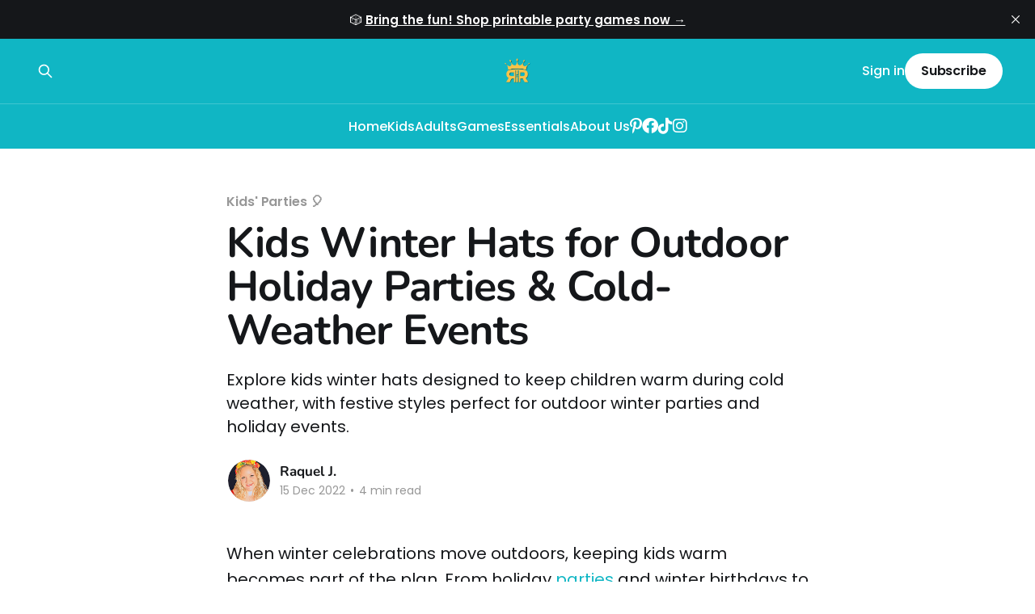

--- FILE ---
content_type: text/html; charset=utf-8
request_url: https://www.raquelsreviews.com/kids-winter-hats/
body_size: 9259
content:
<!DOCTYPE html>
<html lang="en">
<head>

    <title>The Best Kids Winter Hats to Keep Your Child Warm and Cozy</title>
    <meta charset="utf-8" />
    <meta http-equiv="X-UA-Compatible" content="IE=edge" />
    <meta name="HandheldFriendly" content="True" />
    <meta name="viewport" content="width=device-width, initial-scale=1.0" />
    
    <link rel="preload" as="style" href="https://www.raquelsreviews.com/assets/built/screen.css?v=a96a03de02" />
    <link rel="preload" as="script" href="https://www.raquelsreviews.com/assets/built/casper.js?v=a96a03de02" />

    <link rel="stylesheet" type="text/css" href="https://www.raquelsreviews.com/assets/built/screen.css?v=a96a03de02" />

    <meta name="description" content="Whether you&#x27;re looking for a warm hat to keep your child&#x27;s head and ears warm during the cold winter months, or you&#x27;re in search of a fun and festive hat to brighten up their wardrobe, we&#x27;ve got you covered.">
    <link rel="icon" href="https://www.raquelsreviews.com/content/images/size/w256h256/2022/12/raquels-reviews-logo.png" type="image/png">
    <link rel="canonical" href="https://www.raquelsreviews.com/kids-winter-hats/">
    <meta name="referrer" content="no-referrer-when-downgrade">
    
    <meta property="og:site_name" content="Raquels Reviews">
    <meta property="og:type" content="article">
    <meta property="og:title" content="The Best Kids Winter Hats to Keep Your Child Warm and Cozy">
    <meta property="og:description" content="Explore kids winter hats designed to keep children warm during cold weather, with festive styles perfect for outdoor winter parties and holiday events.">
    <meta property="og:url" content="https://www.raquelsreviews.com/kids-winter-hats/">
    <meta property="og:image" content="https://www.raquelsreviews.com/content/images/size/w1200/2022/12/kids-winter-hats.png">
    <meta property="article:published_time" content="2022-12-15T11:18:09.000Z">
    <meta property="article:modified_time" content="2025-12-13T20:09:51.000Z">
    <meta property="article:tag" content="Kids&amp;#x27; Parties 🎈">
    
    <meta property="article:publisher" content="https://www.facebook.com/raquelsreviews/">
    <meta name="twitter:card" content="summary_large_image">
    <meta name="twitter:title" content="The Best Kids Winter Hats to Keep Your Child Warm and Cozy">
    <meta name="twitter:description" content="Explore kids winter hats designed to keep children warm during cold weather, with festive styles perfect for outdoor winter parties and holiday events.">
    <meta name="twitter:url" content="https://www.raquelsreviews.com/kids-winter-hats/">
    <meta name="twitter:image" content="https://www.raquelsreviews.com/content/images/size/w1200/2022/12/kids-winter-hats.png">
    <meta name="twitter:label1" content="Written by">
    <meta name="twitter:data1" content="Raquel J.">
    <meta name="twitter:label2" content="Filed under">
    <meta name="twitter:data2" content="Kids&#x27; Parties 🎈">
    <meta property="og:image:width" content="1200">
    <meta property="og:image:height" content="660">
    
    <script type="application/ld+json">
{
    "@context": "https://schema.org",
    "@type": "Article",
    "publisher": {
        "@type": "Organization",
        "name": "Raquels Reviews",
        "url": "https://www.raquelsreviews.com/",
        "logo": {
            "@type": "ImageObject",
            "url": "https://www.raquelsreviews.com/content/images/2025/02/rr-watermark-1.png",
            "width": 60,
            "height": 60
        }
    },
    "author": {
        "@type": "Person",
        "name": "Raquel J.",
        "image": {
            "@type": "ImageObject",
            "url": "https://www.raquelsreviews.com/content/images/2022/12/21.png",
            "width": 1000,
            "height": 1000
        },
        "url": "https://www.raquelsreviews.com/author/raquel/",
        "sameAs": []
    },
    "headline": "The Best Kids Winter Hats to Keep Your Child Warm and Cozy",
    "url": "https://www.raquelsreviews.com/kids-winter-hats/",
    "datePublished": "2022-12-15T11:18:09.000Z",
    "dateModified": "2025-12-13T20:09:51.000Z",
    "image": {
        "@type": "ImageObject",
        "url": "https://www.raquelsreviews.com/content/images/size/w1200/2022/12/kids-winter-hats.png",
        "width": 1200,
        "height": 660
    },
    "keywords": "Kids' Parties 🎈",
    "description": "Explore kids winter hats designed to keep children warm during cold weather, with festive styles perfect for outdoor winter parties and holiday events.",
    "mainEntityOfPage": "https://www.raquelsreviews.com/kids-winter-hats/"
}
    </script>

    <meta name="generator" content="Ghost 6.12">
    <link rel="alternate" type="application/rss+xml" title="Raquels Reviews" href="https://www.raquelsreviews.com/rss/">
    <script defer src="https://cdn.jsdelivr.net/ghost/portal@~2.56/umd/portal.min.js" data-i18n="true" data-ghost="https://www.raquelsreviews.com/" data-key="1546c4b0ddfa345665fadda43f" data-api="https://raquels-reviews.ghost.io/ghost/api/content/" data-locale="en" crossorigin="anonymous"></script><style id="gh-members-styles">.gh-post-upgrade-cta-content,
.gh-post-upgrade-cta {
    display: flex;
    flex-direction: column;
    align-items: center;
    font-family: -apple-system, BlinkMacSystemFont, 'Segoe UI', Roboto, Oxygen, Ubuntu, Cantarell, 'Open Sans', 'Helvetica Neue', sans-serif;
    text-align: center;
    width: 100%;
    color: #ffffff;
    font-size: 16px;
}

.gh-post-upgrade-cta-content {
    border-radius: 8px;
    padding: 40px 4vw;
}

.gh-post-upgrade-cta h2 {
    color: #ffffff;
    font-size: 28px;
    letter-spacing: -0.2px;
    margin: 0;
    padding: 0;
}

.gh-post-upgrade-cta p {
    margin: 20px 0 0;
    padding: 0;
}

.gh-post-upgrade-cta small {
    font-size: 16px;
    letter-spacing: -0.2px;
}

.gh-post-upgrade-cta a {
    color: #ffffff;
    cursor: pointer;
    font-weight: 500;
    box-shadow: none;
    text-decoration: underline;
}

.gh-post-upgrade-cta a:hover {
    color: #ffffff;
    opacity: 0.8;
    box-shadow: none;
    text-decoration: underline;
}

.gh-post-upgrade-cta a.gh-btn {
    display: block;
    background: #ffffff;
    text-decoration: none;
    margin: 28px 0 0;
    padding: 8px 18px;
    border-radius: 4px;
    font-size: 16px;
    font-weight: 600;
}

.gh-post-upgrade-cta a.gh-btn:hover {
    opacity: 0.92;
}</style><script async src="https://js.stripe.com/v3/"></script>
    <script defer src="https://cdn.jsdelivr.net/ghost/sodo-search@~1.8/umd/sodo-search.min.js" data-key="1546c4b0ddfa345665fadda43f" data-styles="https://cdn.jsdelivr.net/ghost/sodo-search@~1.8/umd/main.css" data-sodo-search="https://raquels-reviews.ghost.io/" data-locale="en" crossorigin="anonymous"></script>
    <script defer src="https://cdn.jsdelivr.net/ghost/announcement-bar@~1.1/umd/announcement-bar.min.js" data-announcement-bar="https://www.raquelsreviews.com/" data-api-url="https://www.raquelsreviews.com/members/api/announcement/" crossorigin="anonymous"></script>
    <link href="https://www.raquelsreviews.com/webmentions/receive/" rel="webmention">
    <script defer src="/public/cards.min.js?v=a96a03de02"></script>
    <link rel="stylesheet" type="text/css" href="/public/cards.min.css?v=a96a03de02">
    <script defer src="/public/comment-counts.min.js?v=a96a03de02" data-ghost-comments-counts-api="https://www.raquelsreviews.com/members/api/comments/counts/"></script>
    <script defer src="/public/member-attribution.min.js?v=a96a03de02"></script>
    <script defer src="/public/ghost-stats.min.js?v=a96a03de02" data-stringify-payload="false" data-datasource="analytics_events" data-storage="localStorage" data-host="https://www.raquelsreviews.com/.ghost/analytics/api/v1/page_hit"  tb_site_uuid="59284656-c222-404d-b449-c04783860889" tb_post_uuid="47a262f4-b10b-4f7e-9236-24e5cff735c2" tb_post_type="post" tb_member_uuid="undefined" tb_member_status="undefined"></script><style>:root {--ghost-accent-color: #10B6C4;}</style>
    <meta name="p:domain_verify" content="78737828b81a002022194346d6b1bf90"/>



<!-- Google tag (gtag.js) -->
<script async src="https://www.googletagmanager.com/gtag/js?id=G-0LZBTT14Y6"></script>
<script>
  window.dataLayer = window.dataLayer || [];
  function gtag(){dataLayer.push(arguments);}
  gtag('js', new Date());

  gtag('config', 'G-0LZBTT14Y6');
</script>


<link rel="stylesheet" href="https://cdnjs.cloudflare.com/ajax/libs/font-awesome/6.2.0/css/brands.min.css" integrity="sha512-+oRH6u1nDGSm3hH8poU85YFIVTdSnS2f+texdPGrURaJh8hzmhMiZrQth6l56P4ZQmxeZzd2DqVEMqQoJ8J89A==" crossorigin="anonymous" referrerpolicy="no-referrer" />
<style>
.gh-head-menu .nav-facebook a,
.gh-head-menu .nav-github a,
.gh-head-menu .nav-instagram a,
.gh-head-menu .nav-youtube a,
.gh-head-menu .nav-pinterest a,
.gh-head-menu .nav-tiktok a,
.gh-head-menu .nav-twitter a {
  font-size: 0 !important;
}
.gh-head-menu .nav-facebook a::before,
.gh-head-menu .nav-github a::before,
.gh-head-menu .nav-instagram a::before,
.gh-head-menu .nav-youtube a::before,
.gh-head-menu .nav-pinterest a::before,
.gh-head-menu .nav-tiktok a::before,
.gh-head-menu .nav-twitter a::before {
  font-family: "Font Awesome 6 Brands";
  display: inline-block;
  font-size: 20px;
  font-style: normal;
  font-weight: normal;
  font-variant: normal;
  text-rendering: auto;
  -webkit-font-smoothing: antialiased;
}
</style>
<style>
.gh-head-menu .nav-facebook a::before {
  content: "\f09a";
}
.gh-head-menu .nav-github a::before {
  content: "\f09b";
}
.gh-head-menu .nav-instagram a::before {
  content: "\f16d";
}
.gh-head-menu .nav-youtube a::before {
  content: "\f167";
}
.gh-head-menu .nav-pinterest a::before {
  content: "\f231";
}
.gh-head-menu .nav-tiktok a::before {
  content: "\e07b";
}
.gh-head-menu .nav-twitter a::before {
  content: "\f099";
}
</style>






    <link rel="preconnect" href="https://fonts.bunny.net"><link rel="stylesheet" href="https://fonts.bunny.net/css?family=nunito:400,600,700|poppins:400,500,600"><style>:root {--gh-font-heading: Nunito;--gh-font-body: Poppins;}</style>

</head>
<body class="post-template tag-kids gh-font-heading-nunito gh-font-body-poppins is-head-stacked has-cover">
<div class="viewport">

    <header id="gh-head" class="gh-head outer">
        <div class="gh-head-inner inner">
            <div class="gh-head-brand">
                <a class="gh-head-logo" href="https://www.raquelsreviews.com">
                        <img src="https://www.raquelsreviews.com/content/images/2025/02/rr-watermark-1.png" alt="Raquels Reviews">
                </a>
                <button class="gh-search gh-icon-btn" aria-label="Search this site" data-ghost-search><svg xmlns="http://www.w3.org/2000/svg" fill="none" viewBox="0 0 24 24" stroke="currentColor" stroke-width="2" width="20" height="20"><path stroke-linecap="round" stroke-linejoin="round" d="M21 21l-6-6m2-5a7 7 0 11-14 0 7 7 0 0114 0z"></path></svg></button>
                <button class="gh-burger" aria-label="Main Menu"></button>
            </div>

            <nav class="gh-head-menu">
                <ul class="nav">
    <li class="nav-home"><a href="https://www.raquelsreviews.com/">Home</a></li>
    <li class="nav-kids"><a href="https://www.raquelsreviews.com/tag/kids/">Kids</a></li>
    <li class="nav-adults"><a href="https://www.raquelsreviews.com/tag/adults/">Adults</a></li>
    <li class="nav-games"><a href="https://www.raquelsreviews.com/tag/party-games/">Games</a></li>
    <li class="nav-essentials"><a href="https://www.raquelsreviews.com/tag/essentials/">Essentials</a></li>
    <li class="nav-about-us"><a href="https://www.raquelsreviews.com/about/">About Us</a></li>
    <li class="nav-pinterest"><a href="https://www.pinterest.com/journeyfanatics/raquels-reviews/">Pinterest </a></li>
    <li class="nav-facebook"><a href="https://www.facebook.com/raquelsreviews/">Facebook</a></li>
    <li class="nav-tiktok"><a href="https://www.tiktok.com/@raquelsreviews">Tiktok</a></li>
    <li class="nav-instagram"><a href="https://www.instagram.com/raquelsreviews/">Instagram</a></li>
</ul>

            </nav>

            <div class="gh-head-actions">
                    <button class="gh-search gh-icon-btn" aria-label="Search this site" data-ghost-search><svg xmlns="http://www.w3.org/2000/svg" fill="none" viewBox="0 0 24 24" stroke="currentColor" stroke-width="2" width="20" height="20"><path stroke-linecap="round" stroke-linejoin="round" d="M21 21l-6-6m2-5a7 7 0 11-14 0 7 7 0 0114 0z"></path></svg></button>
                    <div class="gh-head-members">
                                <a class="gh-head-link" href="#/portal/signin" data-portal="signin">Sign in</a>
                                <a class="gh-head-button" href="#/portal/signup" data-portal="signup">Subscribe</a>
                    </div>
            </div>
        </div>
    </header>

    <div class="site-content">
        



<main id="site-main" class="site-main">
<article class="article post tag-kids ">

    <header class="article-header gh-canvas">

        <div class="article-tag post-card-tags">
                <span class="post-card-primary-tag">
                    <a href="/tag/kids/">Kids&#x27; Parties 🎈</a>
                </span>
        </div>

        <h1 class="article-title">Kids Winter Hats for Outdoor Holiday Parties &amp; Cold-Weather Events</h1>

            <p class="article-excerpt">Explore kids winter hats designed to keep children warm during cold weather, with festive styles perfect for outdoor winter parties and holiday events.</p>

        <div class="article-byline">
        <section class="article-byline-content">

            <ul class="author-list instapaper_ignore">
                <li class="author-list-item">
                    <a href="/author/raquel/" class="author-avatar" aria-label="Read more of Raquel J.">
                        <img class="author-profile-image" src="/content/images/size/w100/2022/12/21.png" alt="Raquel J." />
                    </a>
                </li>
            </ul>

            <div class="article-byline-meta">
                <h4 class="author-name"><a href="/author/raquel/">Raquel J.</a></h4>
                <div class="byline-meta-content">
                    <time class="byline-meta-date" datetime="2022-12-15">15 Dec 2022</time>
                        <span class="byline-reading-time"><span class="bull">&bull;</span> 4 min read</span>
                </div>
            </div>

        </section>
        </div>


    </header>

    <section class="gh-content gh-canvas">
        <p>When winter celebrations move outdoors, keeping kids warm becomes part of the plan. From holiday <a href="https://www.raquelsreviews.com/up-themed-birthday-party/" rel="noopener noreferrer">parties</a> and winter birthdays to evening light displays and chilly family gatherings, <strong>kids winter hats</strong> are a must-have accessory for cold weather fun. The right winter hat helps protect a child’s head and ears, keeps little ones comfortable during play, and completes a stylish winter outfit—without constant adjustments.</p><p>Whether you’re dressing kids for chilly days or planning an outdoor winter party, these <strong>tested, comfortable, and season-long winter hats</strong> help keep children warm, dry, and happy in cold weather.</p><p>Below are <strong>five kids winter hat styles</strong> that work especially well for winter parties and outdoor events—perfect for photos, play, and staying toasty longer.</p><blockquote>Raquel's Reviews earns from purchases, no extra cost to you!</blockquote><hr><div class="kg-card kg-product-card">
            <div class="kg-product-card-container">
                <img src="https://www.raquelsreviews.com/content/images/2025/12/Classic-Knit-Kids-Beanies.webp" width="679" height="679" class="kg-product-card-image" loading="lazy">
                <div class="kg-product-card-title-container">
                    <h4 class="kg-product-card-title"><span style="white-space: pre-wrap;">1. Classic Knit Kids Beanies</span></h4>
                </div>
                
                    <div class="kg-product-card-rating">
                        <span class="kg-product-card-rating-active kg-product-card-rating-star"><svg xmlns="http://www.w3.org/2000/svg" viewBox="0 0 24 24"><path d="M12.729,1.2l3.346,6.629,6.44.638a.805.805,0,0,1,.5,1.374l-5.3,5.253,1.965,7.138a.813.813,0,0,1-1.151.935L12,19.934,5.48,23.163a.813.813,0,0,1-1.151-.935L6.294,15.09.99,9.837a.805.805,0,0,1,.5-1.374l6.44-.638L11.271,1.2A.819.819,0,0,1,12.729,1.2Z"></path></svg></span>
                        <span class="kg-product-card-rating-active kg-product-card-rating-star"><svg xmlns="http://www.w3.org/2000/svg" viewBox="0 0 24 24"><path d="M12.729,1.2l3.346,6.629,6.44.638a.805.805,0,0,1,.5,1.374l-5.3,5.253,1.965,7.138a.813.813,0,0,1-1.151.935L12,19.934,5.48,23.163a.813.813,0,0,1-1.151-.935L6.294,15.09.99,9.837a.805.805,0,0,1,.5-1.374l6.44-.638L11.271,1.2A.819.819,0,0,1,12.729,1.2Z"></path></svg></span>
                        <span class="kg-product-card-rating-active kg-product-card-rating-star"><svg xmlns="http://www.w3.org/2000/svg" viewBox="0 0 24 24"><path d="M12.729,1.2l3.346,6.629,6.44.638a.805.805,0,0,1,.5,1.374l-5.3,5.253,1.965,7.138a.813.813,0,0,1-1.151.935L12,19.934,5.48,23.163a.813.813,0,0,1-1.151-.935L6.294,15.09.99,9.837a.805.805,0,0,1,.5-1.374l6.44-.638L11.271,1.2A.819.819,0,0,1,12.729,1.2Z"></path></svg></span>
                        <span class="kg-product-card-rating-active kg-product-card-rating-star"><svg xmlns="http://www.w3.org/2000/svg" viewBox="0 0 24 24"><path d="M12.729,1.2l3.346,6.629,6.44.638a.805.805,0,0,1,.5,1.374l-5.3,5.253,1.965,7.138a.813.813,0,0,1-1.151.935L12,19.934,5.48,23.163a.813.813,0,0,1-1.151-.935L6.294,15.09.99,9.837a.805.805,0,0,1,.5-1.374l6.44-.638L11.271,1.2A.819.819,0,0,1,12.729,1.2Z"></path></svg></span>
                        <span class="kg-product-card-rating-active kg-product-card-rating-star"><svg xmlns="http://www.w3.org/2000/svg" viewBox="0 0 24 24"><path d="M12.729,1.2l3.346,6.629,6.44.638a.805.805,0,0,1,.5,1.374l-5.3,5.253,1.965,7.138a.813.813,0,0,1-1.151.935L12,19.934,5.48,23.163a.813.813,0,0,1-1.151-.935L6.294,15.09.99,9.837a.805.805,0,0,1,.5-1.374l6.44-.638L11.271,1.2A.819.819,0,0,1,12.729,1.2Z"></path></svg></span>
                    </div>
                

                <div class="kg-product-card-description"></div>
                
                    <a href="https://amzn.to/3MwAhAl?ref=raquelsreviews.com" class="kg-product-card-button kg-product-card-btn-accent" target="_blank" rel="noopener noreferrer"><span>Shop on Amazon</span></a>
                
            </div>
        </div><p><strong>Kids beanies</strong> are a winter staple for a reason. Soft, warm, and easy to wear, knit beanies provide reliable warmth while keeping a child’s head protected during cold weather events.</p><p>These hats are ideal for outdoor holiday parties because they’re lightweight enough for play but still offer warmth on chilly days. Knit beanies also pair easily with any winter outfit, making them a go-to choice for parents who want something stylish and practical.</p><p><strong>Why they work for winter parties:</strong></p><ul><li>Soft on sensitive skin</li><li>Easy on/off for little ones</li><li>Comfortable for long wear during outdoor play</li><li>A <a href="https://www.raquelsreviews.com/kids-snowshoes/" rel="noopener noreferrer">must-have winter accessory for kids of all ages</a></li></ul><hr><div class="kg-card kg-product-card">
            <div class="kg-product-card-container">
                <img src="https://www.raquelsreviews.com/content/images/2025/12/Pom-Pom-Winter-Hats-for-Festive-Events.webp" width="1000" height="1000" class="kg-product-card-image" loading="lazy">
                <div class="kg-product-card-title-container">
                    <h4 class="kg-product-card-title"><span style="white-space: pre-wrap;">2. Pom-Pom Winter Hats for Festive Events</span></h4>
                </div>
                
                    <div class="kg-product-card-rating">
                        <span class="kg-product-card-rating-active kg-product-card-rating-star"><svg xmlns="http://www.w3.org/2000/svg" viewBox="0 0 24 24"><path d="M12.729,1.2l3.346,6.629,6.44.638a.805.805,0,0,1,.5,1.374l-5.3,5.253,1.965,7.138a.813.813,0,0,1-1.151.935L12,19.934,5.48,23.163a.813.813,0,0,1-1.151-.935L6.294,15.09.99,9.837a.805.805,0,0,1,.5-1.374l6.44-.638L11.271,1.2A.819.819,0,0,1,12.729,1.2Z"></path></svg></span>
                        <span class="kg-product-card-rating-active kg-product-card-rating-star"><svg xmlns="http://www.w3.org/2000/svg" viewBox="0 0 24 24"><path d="M12.729,1.2l3.346,6.629,6.44.638a.805.805,0,0,1,.5,1.374l-5.3,5.253,1.965,7.138a.813.813,0,0,1-1.151.935L12,19.934,5.48,23.163a.813.813,0,0,1-1.151-.935L6.294,15.09.99,9.837a.805.805,0,0,1,.5-1.374l6.44-.638L11.271,1.2A.819.819,0,0,1,12.729,1.2Z"></path></svg></span>
                        <span class="kg-product-card-rating-active kg-product-card-rating-star"><svg xmlns="http://www.w3.org/2000/svg" viewBox="0 0 24 24"><path d="M12.729,1.2l3.346,6.629,6.44.638a.805.805,0,0,1,.5,1.374l-5.3,5.253,1.965,7.138a.813.813,0,0,1-1.151.935L12,19.934,5.48,23.163a.813.813,0,0,1-1.151-.935L6.294,15.09.99,9.837a.805.805,0,0,1,.5-1.374l6.44-.638L11.271,1.2A.819.819,0,0,1,12.729,1.2Z"></path></svg></span>
                        <span class="kg-product-card-rating-active kg-product-card-rating-star"><svg xmlns="http://www.w3.org/2000/svg" viewBox="0 0 24 24"><path d="M12.729,1.2l3.346,6.629,6.44.638a.805.805,0,0,1,.5,1.374l-5.3,5.253,1.965,7.138a.813.813,0,0,1-1.151.935L12,19.934,5.48,23.163a.813.813,0,0,1-1.151-.935L6.294,15.09.99,9.837a.805.805,0,0,1,.5-1.374l6.44-.638L11.271,1.2A.819.819,0,0,1,12.729,1.2Z"></path></svg></span>
                        <span class="kg-product-card-rating-active kg-product-card-rating-star"><svg xmlns="http://www.w3.org/2000/svg" viewBox="0 0 24 24"><path d="M12.729,1.2l3.346,6.629,6.44.638a.805.805,0,0,1,.5,1.374l-5.3,5.253,1.965,7.138a.813.813,0,0,1-1.151.935L12,19.934,5.48,23.163a.813.813,0,0,1-1.151-.935L6.294,15.09.99,9.837a.805.805,0,0,1,.5-1.374l6.44-.638L11.271,1.2A.819.819,0,0,1,12.729,1.2Z"></path></svg></span>
                    </div>
                

                <div class="kg-product-card-description"></div>
                
                    <a href="https://www.amazon.com/dp/B0F994P8MH?ref=t_ac_view_request_product_image&campaignId=amzn1.campaign.30JPYGQZ0ODP3&linkCode=tr1&tag=journeyfanati-20&linkId=amzn1.campaign.30JPYGQZ0ODP3_1765655965521" class="kg-product-card-button kg-product-card-btn-accent" target="_blank" rel="noopener noreferrer"><span>Shop on Amazon</span></a>
                
            </div>
        </div><p>Pom-pom winter hats add a playful touch to a child’s winter gear while still delivering warmth. These hats are especially popular during holiday parties and festive gatherings because they combine fun patterns with practical cold-weather protection.</p><p>Designed to keep ears warm and heads covered, pom-pom hats are perfect for kids who want to express their style while staying comfortable in winter weather.</p><p><strong>Why parents love them:</strong></p><ul><li><a href="https://www.raquelsreviews.com/hypoallergenic-earrings-for-kids/" rel="noopener noreferrer">Fun, stylish designs kids enjoy wearing</a></li><li>Keeps little ears warm during cold outdoor events</li><li>Great for winter party photos</li><li>Adds personality to any winter outfit</li></ul><hr><div class="kg-card kg-product-card">
            <div class="kg-product-card-container">
                <img src="https://www.raquelsreviews.com/content/images/2025/12/Ear-Flap-Hats-for-Extra-Cold-Protection.webp" width="1000" height="1000" class="kg-product-card-image" loading="lazy">
                <div class="kg-product-card-title-container">
                    <h4 class="kg-product-card-title"><span style="white-space: pre-wrap;">3. Ear-Flap Hats for Extra Cold Protection</span></h4>
                </div>
                
                    <div class="kg-product-card-rating">
                        <span class="kg-product-card-rating-active kg-product-card-rating-star"><svg xmlns="http://www.w3.org/2000/svg" viewBox="0 0 24 24"><path d="M12.729,1.2l3.346,6.629,6.44.638a.805.805,0,0,1,.5,1.374l-5.3,5.253,1.965,7.138a.813.813,0,0,1-1.151.935L12,19.934,5.48,23.163a.813.813,0,0,1-1.151-.935L6.294,15.09.99,9.837a.805.805,0,0,1,.5-1.374l6.44-.638L11.271,1.2A.819.819,0,0,1,12.729,1.2Z"></path></svg></span>
                        <span class="kg-product-card-rating-active kg-product-card-rating-star"><svg xmlns="http://www.w3.org/2000/svg" viewBox="0 0 24 24"><path d="M12.729,1.2l3.346,6.629,6.44.638a.805.805,0,0,1,.5,1.374l-5.3,5.253,1.965,7.138a.813.813,0,0,1-1.151.935L12,19.934,5.48,23.163a.813.813,0,0,1-1.151-.935L6.294,15.09.99,9.837a.805.805,0,0,1,.5-1.374l6.44-.638L11.271,1.2A.819.819,0,0,1,12.729,1.2Z"></path></svg></span>
                        <span class="kg-product-card-rating-active kg-product-card-rating-star"><svg xmlns="http://www.w3.org/2000/svg" viewBox="0 0 24 24"><path d="M12.729,1.2l3.346,6.629,6.44.638a.805.805,0,0,1,.5,1.374l-5.3,5.253,1.965,7.138a.813.813,0,0,1-1.151.935L12,19.934,5.48,23.163a.813.813,0,0,1-1.151-.935L6.294,15.09.99,9.837a.805.805,0,0,1,.5-1.374l6.44-.638L11.271,1.2A.819.819,0,0,1,12.729,1.2Z"></path></svg></span>
                        <span class="kg-product-card-rating-active kg-product-card-rating-star"><svg xmlns="http://www.w3.org/2000/svg" viewBox="0 0 24 24"><path d="M12.729,1.2l3.346,6.629,6.44.638a.805.805,0,0,1,.5,1.374l-5.3,5.253,1.965,7.138a.813.813,0,0,1-1.151.935L12,19.934,5.48,23.163a.813.813,0,0,1-1.151-.935L6.294,15.09.99,9.837a.805.805,0,0,1,.5-1.374l6.44-.638L11.271,1.2A.819.819,0,0,1,12.729,1.2Z"></path></svg></span>
                        <span class="kg-product-card-rating-active kg-product-card-rating-star"><svg xmlns="http://www.w3.org/2000/svg" viewBox="0 0 24 24"><path d="M12.729,1.2l3.346,6.629,6.44.638a.805.805,0,0,1,.5,1.374l-5.3,5.253,1.965,7.138a.813.813,0,0,1-1.151.935L12,19.934,5.48,23.163a.813.813,0,0,1-1.151-.935L6.294,15.09.99,9.837a.805.805,0,0,1,.5-1.374l6.44-.638L11.271,1.2A.819.819,0,0,1,12.729,1.2Z"></path></svg></span>
                    </div>
                

                <div class="kg-product-card-description"></div>
                
                    <a href="https://amzn.to/455mcju?ref=raquelsreviews.com" class="kg-product-card-button kg-product-card-btn-accent" target="_blank" rel="noopener noreferrer"><span>Shop on Amazon</span></a>
                
            </div>
        </div><p>When temperatures drop, ear-flap hats provide extra coverage where kids need it most. These winter hats are designed to protect a child’s ears, head, and face from cold wind and winter elements.</p><p>For outdoor winter parties, long celebrations, or especially chilly weather, ear-flap hats help keep kids warm longer—so parents don’t have to cut the fun short.</p><p><strong>Best for:</strong></p><ul><li>Very cold weather</li><li>Windy outdoor parties</li><li>Younger kids who need added warmth</li><li>Keeping ears protected during extended play</li></ul><hr><div class="kg-card kg-product-card">
            <div class="kg-product-card-container">
                <img src="https://www.raquelsreviews.com/content/images/2025/12/Fleece-Lined-Winter-Hats-for-Cold-Days.webp" width="1000" height="1000" class="kg-product-card-image" loading="lazy">
                <div class="kg-product-card-title-container">
                    <h4 class="kg-product-card-title"><span style="white-space: pre-wrap;">4. Fleece-Lined Winter Hats for Cold Days</span></h4>
                </div>
                
                    <div class="kg-product-card-rating">
                        <span class="kg-product-card-rating-active kg-product-card-rating-star"><svg xmlns="http://www.w3.org/2000/svg" viewBox="0 0 24 24"><path d="M12.729,1.2l3.346,6.629,6.44.638a.805.805,0,0,1,.5,1.374l-5.3,5.253,1.965,7.138a.813.813,0,0,1-1.151.935L12,19.934,5.48,23.163a.813.813,0,0,1-1.151-.935L6.294,15.09.99,9.837a.805.805,0,0,1,.5-1.374l6.44-.638L11.271,1.2A.819.819,0,0,1,12.729,1.2Z"></path></svg></span>
                        <span class="kg-product-card-rating-active kg-product-card-rating-star"><svg xmlns="http://www.w3.org/2000/svg" viewBox="0 0 24 24"><path d="M12.729,1.2l3.346,6.629,6.44.638a.805.805,0,0,1,.5,1.374l-5.3,5.253,1.965,7.138a.813.813,0,0,1-1.151.935L12,19.934,5.48,23.163a.813.813,0,0,1-1.151-.935L6.294,15.09.99,9.837a.805.805,0,0,1,.5-1.374l6.44-.638L11.271,1.2A.819.819,0,0,1,12.729,1.2Z"></path></svg></span>
                        <span class="kg-product-card-rating-active kg-product-card-rating-star"><svg xmlns="http://www.w3.org/2000/svg" viewBox="0 0 24 24"><path d="M12.729,1.2l3.346,6.629,6.44.638a.805.805,0,0,1,.5,1.374l-5.3,5.253,1.965,7.138a.813.813,0,0,1-1.151.935L12,19.934,5.48,23.163a.813.813,0,0,1-1.151-.935L6.294,15.09.99,9.837a.805.805,0,0,1,.5-1.374l6.44-.638L11.271,1.2A.819.819,0,0,1,12.729,1.2Z"></path></svg></span>
                        <span class="kg-product-card-rating-active kg-product-card-rating-star"><svg xmlns="http://www.w3.org/2000/svg" viewBox="0 0 24 24"><path d="M12.729,1.2l3.346,6.629,6.44.638a.805.805,0,0,1,.5,1.374l-5.3,5.253,1.965,7.138a.813.813,0,0,1-1.151.935L12,19.934,5.48,23.163a.813.813,0,0,1-1.151-.935L6.294,15.09.99,9.837a.805.805,0,0,1,.5-1.374l6.44-.638L11.271,1.2A.819.819,0,0,1,12.729,1.2Z"></path></svg></span>
                        <span class="kg-product-card-rating-active kg-product-card-rating-star"><svg xmlns="http://www.w3.org/2000/svg" viewBox="0 0 24 24"><path d="M12.729,1.2l3.346,6.629,6.44.638a.805.805,0,0,1,.5,1.374l-5.3,5.253,1.965,7.138a.813.813,0,0,1-1.151.935L12,19.934,5.48,23.163a.813.813,0,0,1-1.151-.935L6.294,15.09.99,9.837a.805.805,0,0,1,.5-1.374l6.44-.638L11.271,1.2A.819.819,0,0,1,12.729,1.2Z"></path></svg></span>
                    </div>
                

                <div class="kg-product-card-description"></div>
                
                    <a href="https://amzn.to/4q5sPKN?ref=raquelsreviews.com" class="kg-product-card-button kg-product-card-btn-accent" target="_blank" rel="noopener noreferrer"><span>Shop on Amazon</span></a>
                
            </div>
        </div><p>Fleece-lined winter hats offer an extra layer of warmth without adding bulk. Soft on the inside and designed for comfort, these hats help keep a child’s head warm and dry during cold weather events.</p><p>They’re especially helpful for <a href="https://www.raquelsreviews.com/kids-snow-gloves/" rel="noopener noreferrer">kids who spend a lot of time playing outside at winter parties or family gatherings</a>, offering warmth while staying comfortable against the skin.</p><p><strong>Why they’re a great pick:</strong></p><ul><li>Soft interior for comfort</li><li>Keeps kids warm during long outdoor events</li><li>Designed for cold, chilly days</li><li>Comfortable enough for babies and toddlers</li></ul><hr><div class="kg-card kg-product-card">
            <div class="kg-product-card-container">
                <img src="https://www.raquelsreviews.com/content/images/2025/12/Patterned-Winter-Hats-for-Kids----Winter-Parties.webp" width="1000" height="1000" class="kg-product-card-image" loading="lazy">
                <div class="kg-product-card-title-container">
                    <h4 class="kg-product-card-title"><span style="white-space: pre-wrap;">5. Patterned Winter Hats for Kids’ Winter Parties</span></h4>
                </div>
                
                    <div class="kg-product-card-rating">
                        <span class="kg-product-card-rating-active kg-product-card-rating-star"><svg xmlns="http://www.w3.org/2000/svg" viewBox="0 0 24 24"><path d="M12.729,1.2l3.346,6.629,6.44.638a.805.805,0,0,1,.5,1.374l-5.3,5.253,1.965,7.138a.813.813,0,0,1-1.151.935L12,19.934,5.48,23.163a.813.813,0,0,1-1.151-.935L6.294,15.09.99,9.837a.805.805,0,0,1,.5-1.374l6.44-.638L11.271,1.2A.819.819,0,0,1,12.729,1.2Z"></path></svg></span>
                        <span class="kg-product-card-rating-active kg-product-card-rating-star"><svg xmlns="http://www.w3.org/2000/svg" viewBox="0 0 24 24"><path d="M12.729,1.2l3.346,6.629,6.44.638a.805.805,0,0,1,.5,1.374l-5.3,5.253,1.965,7.138a.813.813,0,0,1-1.151.935L12,19.934,5.48,23.163a.813.813,0,0,1-1.151-.935L6.294,15.09.99,9.837a.805.805,0,0,1,.5-1.374l6.44-.638L11.271,1.2A.819.819,0,0,1,12.729,1.2Z"></path></svg></span>
                        <span class="kg-product-card-rating-active kg-product-card-rating-star"><svg xmlns="http://www.w3.org/2000/svg" viewBox="0 0 24 24"><path d="M12.729,1.2l3.346,6.629,6.44.638a.805.805,0,0,1,.5,1.374l-5.3,5.253,1.965,7.138a.813.813,0,0,1-1.151.935L12,19.934,5.48,23.163a.813.813,0,0,1-1.151-.935L6.294,15.09.99,9.837a.805.805,0,0,1,.5-1.374l6.44-.638L11.271,1.2A.819.819,0,0,1,12.729,1.2Z"></path></svg></span>
                        <span class="kg-product-card-rating-active kg-product-card-rating-star"><svg xmlns="http://www.w3.org/2000/svg" viewBox="0 0 24 24"><path d="M12.729,1.2l3.346,6.629,6.44.638a.805.805,0,0,1,.5,1.374l-5.3,5.253,1.965,7.138a.813.813,0,0,1-1.151.935L12,19.934,5.48,23.163a.813.813,0,0,1-1.151-.935L6.294,15.09.99,9.837a.805.805,0,0,1,.5-1.374l6.44-.638L11.271,1.2A.819.819,0,0,1,12.729,1.2Z"></path></svg></span>
                        <span class="kg-product-card-rating-active kg-product-card-rating-star"><svg xmlns="http://www.w3.org/2000/svg" viewBox="0 0 24 24"><path d="M12.729,1.2l3.346,6.629,6.44.638a.805.805,0,0,1,.5,1.374l-5.3,5.253,1.965,7.138a.813.813,0,0,1-1.151.935L12,19.934,5.48,23.163a.813.813,0,0,1-1.151-.935L6.294,15.09.99,9.837a.805.805,0,0,1,.5-1.374l6.44-.638L11.271,1.2A.819.819,0,0,1,12.729,1.2Z"></path></svg></span>
                    </div>
                

                <div class="kg-product-card-description"></div>
                
                    <a href="https://amzn.to/4aPE3yB?ref=raquelsreviews.com" class="kg-product-card-button kg-product-card-btn-accent" target="_blank" rel="noopener noreferrer"><span>Shop on Amazon</span></a>
                
            </div>
        </div><p>Patterned winter hats bring color and personality to winter gear. Whether featuring playful designs or seasonal patterns, these hats help kids stand out while staying warm and protected from the elements.</p><p>They’re a favorite for winter parties because they combine warmth, comfort, and style—making them both practical and photo-ready.</p><p><strong>Perfect for:</strong></p><ul><li>Holiday parties and winter celebrations</li><li><a href="https://www.raquelsreviews.com/banana-costume-kids/" rel="noopener noreferrer">Kids who love expressing themselves</a></li><li>Coordinating winter outfits</li><li>Adding fun to cold-weather gear collections</li></ul><hr><h2 id="why-kids-winter-hats-matter-for-outdoor-winter-parties">Why Kids Winter Hats Matter for Outdoor Winter Parties</h2><p>Cold weather doesn’t have to limit winter fun. A well-chosen winter hat helps:</p><ul><li><a href="https://www.raquelsreviews.com/kids-ski-mask/" rel="noopener noreferrer">Keep a child’s head warm and protected</a></li><li>Prevent discomfort during chilly days</li><li>Allow kids to play longer outdoors</li><li>Make winter parties more enjoyable for everyone</li></ul><p>When kids are comfortable, parents can relax and enjoy the celebration knowing little ones are warm, dry, and happy.</p><hr><h2 id="choosing-the-right-kids-winter-hat">Choosing the Right Kids Winter Hat</h2><p>When selecting kids winter hats for cold weather events, consider:</p><ul><li><strong>Warmth &amp; insulation</strong> for chilly days</li><li><strong>Soft materials</strong> for sensitive skin</li><li><strong>Coverage for ears and head</strong></li><li><strong>Comfortable fit</strong> for active play</li><li><strong>Styles kids love</strong> so they’ll actually wear them</li></ul><p>A good winter hat isn’t just an accessory—it’s an essential part of a child’s winter gear.</p><hr><h3 id="final-tip-for-parents-hosts">Final Tip for Parents &amp; Hosts</h3><p>If you’re hosting a winter party, keep a small basket of extra kids winter hats on hand. It’s an easy way to make sure every child stays warm, comfortable, and ready to enjoy the celebration.</p><p>Happy Celebrating 😊🎉</p><div class="kg-card kg-callout-card kg-callout-card-blue"><div class="kg-callout-emoji">💡</div><div class="kg-callout-text">Bonus tip: use free trials (<a href="https://amzn.to/3Ujg7Zd?ref=raquelsreviews.com" target="_blank"><u>Amazon Prime</u></a>, <a href="https://amzn.to/3sMHbnV?ref=raquelsreviews.com" target="_blank"><u>Audible</u></a>, <a href="https://paramountplus.qflm.net/9W71KW?ref=raquelsreviews.com" target="_blank"><u>Paramount+</u></a>) to get faster shipping, fun entertainment, and easy gifting. Enjoy the freebies!</div></div>
    </section>

        <section class="article-comments gh-canvas">
            
        <script defer src="https://cdn.jsdelivr.net/ghost/comments-ui@~1.3/umd/comments-ui.min.js" data-locale="en" data-ghost-comments="https://www.raquelsreviews.com/" data-api="https://raquels-reviews.ghost.io/ghost/api/content/" data-admin="https://raquels-reviews.ghost.io/ghost/" data-key="1546c4b0ddfa345665fadda43f" data-title="null" data-count="true" data-post-id="63998081e3761b003dcdd487" data-color-scheme="auto" data-avatar-saturation="60" data-accent-color="#10B6C4" data-comments-enabled="all" data-publication="Raquels Reviews" crossorigin="anonymous"></script>
    
        </section>

</article>
</main>




            <aside class="read-more-wrap outer">
                <div class="read-more inner">
                        
<article class="post-card post">

    <a class="post-card-image-link" href="/how-to-get-your-house-ready-for-guests-with-7-small-changes/">

        <img class="post-card-image"
            srcset="/content/images/size/w300/2026/01/How-to-Get-Your-House-Ready-for-Guests-with-7-Small-Changes.webp 300w,
                    /content/images/size/w600/2026/01/How-to-Get-Your-House-Ready-for-Guests-with-7-Small-Changes.webp 600w,
                    /content/images/size/w1000/2026/01/How-to-Get-Your-House-Ready-for-Guests-with-7-Small-Changes.webp 1000w,
                    /content/images/size/w2000/2026/01/How-to-Get-Your-House-Ready-for-Guests-with-7-Small-Changes.webp 2000w"
            sizes="(max-width: 1000px) 400px, 800px"
            src="/content/images/size/w600/2026/01/How-to-Get-Your-House-Ready-for-Guests-with-7-Small-Changes.webp"
            alt="How to Get Your House Ready for Guests with 7 Small Changes"
            loading="lazy"
        />


    </a>

    <div class="post-card-content">

        <a class="post-card-content-link" href="/how-to-get-your-house-ready-for-guests-with-7-small-changes/">
            <header class="post-card-header">
                <div class="post-card-tags">
                </div>
                <h2 class="post-card-title">
                    How to Get Your House Ready for Guests with 7 Small Changes
                </h2>
            </header>
                <div class="post-card-excerpt">Learn how to get your house ready for guests with 7 easy January hosting tips. From the guest bedroom to the guest bathroom, these simple resets help house guests feel comfortable without stress.</div>
        </a>

        <footer class="post-card-meta">
            <time class="post-card-meta-date" datetime="2026-01-11">11 Jan 2026</time>
                <span class="post-card-meta-length">4 min read</span>
                <script
    data-ghost-comment-count="695c605e5a01640001692a11"
    data-ghost-comment-count-empty=""
    data-ghost-comment-count-singular="comment"
    data-ghost-comment-count-plural="comments"
    data-ghost-comment-count-tag="span"
    data-ghost-comment-count-class-name=""
    data-ghost-comment-count-autowrap="true"
>
</script>
        </footer>

    </div>

</article>
                        
<article class="post-card post">

    <a class="post-card-image-link" href="/winter-theme-baby-shower-cozy-magical-ideas-for-a-beautiful-winter-celebration/">

        <img class="post-card-image"
            srcset="/content/images/size/w300/2025/12/Winter-Theme-Baby-Shower--1-.webp 300w,
                    /content/images/size/w600/2025/12/Winter-Theme-Baby-Shower--1-.webp 600w,
                    /content/images/size/w1000/2025/12/Winter-Theme-Baby-Shower--1-.webp 1000w,
                    /content/images/size/w2000/2025/12/Winter-Theme-Baby-Shower--1-.webp 2000w"
            sizes="(max-width: 1000px) 400px, 800px"
            src="/content/images/size/w600/2025/12/Winter-Theme-Baby-Shower--1-.webp"
            alt="Winter Theme Baby Shower"
            loading="lazy"
        />


    </a>

    <div class="post-card-content">

        <a class="post-card-content-link" href="/winter-theme-baby-shower-cozy-magical-ideas-for-a-beautiful-winter-celebration/">
            <header class="post-card-header">
                <div class="post-card-tags">
                </div>
                <h2 class="post-card-title">
                    Winter Theme Baby Shower: Cozy, Magical Ideas for a Beautiful Winter Celebration
                </h2>
            </header>
                <div class="post-card-excerpt">Plan the perfect winter theme baby shower with cozy decor ideas, winter wonderland themes, food stations, and printable baby shower games.</div>
        </a>

        <footer class="post-card-meta">
            <time class="post-card-meta-date" datetime="2026-01-07">07 Jan 2026</time>
                <span class="post-card-meta-length">5 min read</span>
                <script
    data-ghost-comment-count="694ae51e5a01640001692822"
    data-ghost-comment-count-empty=""
    data-ghost-comment-count-singular="comment"
    data-ghost-comment-count-plural="comments"
    data-ghost-comment-count-tag="span"
    data-ghost-comment-count-class-name=""
    data-ghost-comment-count-autowrap="true"
>
</script>
        </footer>

    </div>

</article>
                        
<article class="post-card post">

    <a class="post-card-image-link" href="/how-to-organize-christmas-decorations-so-hosting-feels-easy-next-year/">

        <img class="post-card-image"
            srcset="/content/images/size/w300/2025/12/How-to-Organize-Christmas-Decorations-So-Hosting-Feels-Easy-Next-Year.webp 300w,
                    /content/images/size/w600/2025/12/How-to-Organize-Christmas-Decorations-So-Hosting-Feels-Easy-Next-Year.webp 600w,
                    /content/images/size/w1000/2025/12/How-to-Organize-Christmas-Decorations-So-Hosting-Feels-Easy-Next-Year.webp 1000w,
                    /content/images/size/w2000/2025/12/How-to-Organize-Christmas-Decorations-So-Hosting-Feels-Easy-Next-Year.webp 2000w"
            sizes="(max-width: 1000px) 400px, 800px"
            src="/content/images/size/w600/2025/12/How-to-Organize-Christmas-Decorations-So-Hosting-Feels-Easy-Next-Year.webp"
            alt="How to Organize Christmas Decorations So Hosting Feels Easy Next Year"
            loading="lazy"
        />


    </a>

    <div class="post-card-content">

        <a class="post-card-content-link" href="/how-to-organize-christmas-decorations-so-hosting-feels-easy-next-year/">
            <header class="post-card-header">
                <div class="post-card-tags">
                </div>
                <h2 class="post-card-title">
                    How to Organize Christmas Decorations So Hosting Feels Easy Next Year
                </h2>
            </header>
                <div class="post-card-excerpt">Learn how to organize Christmas decorations the right way with 4 smart storage solutions that save space, protect decor, and make hosting feel easy next year.</div>
        </a>

        <footer class="post-card-meta">
            <time class="post-card-meta-date" datetime="2026-01-06">06 Jan 2026</time>
                <span class="post-card-meta-length">4 min read</span>
                <script
    data-ghost-comment-count="6949d1f85a01640001692798"
    data-ghost-comment-count-empty=""
    data-ghost-comment-count-singular="comment"
    data-ghost-comment-count-plural="comments"
    data-ghost-comment-count-tag="span"
    data-ghost-comment-count-class-name=""
    data-ghost-comment-count-autowrap="true"
>
</script>
        </footer>

    </div>

</article>
                </div>
            </aside>



    </div>

    <footer class="site-footer outer">
        <div class="inner">
            <section class="copyright"><a href="https://www.raquelsreviews.com">Raquels Reviews</a> &copy; 2026</section>
            <nav class="site-footer-nav">
                <ul class="nav">
    <li class="nav-sign-up"><a href="#/portal/">Sign up</a></li>
    <li class="nav-disclaimer"><a href="https://www.raquelsreviews.com/disclaimer/">Disclaimer</a></li>
    <li class="nav-privacy-policy"><a href="https://www.raquelsreviews.com/privacy-policy/">Privacy Policy</a></li>
    <li class="nav-terms-conditions"><a href="https://www.raquelsreviews.com/terms-conditions/">Terms &amp; Conditions</a></li>
    <li class="nav-sitemap"><a href="https://www.raquelsreviews.com/sitemap.xml">Sitemap</a></li>
</ul>

            </nav>
            <div class="gh-powered-by"><a href="https://ghost.org/" target="_blank" rel="noopener">Powered by Ghost</a></div>
        </div>
    </footer>

</div>

    <div class="pswp" tabindex="-1" role="dialog" aria-hidden="true">
    <div class="pswp__bg"></div>

    <div class="pswp__scroll-wrap">
        <div class="pswp__container">
            <div class="pswp__item"></div>
            <div class="pswp__item"></div>
            <div class="pswp__item"></div>
        </div>

        <div class="pswp__ui pswp__ui--hidden">
            <div class="pswp__top-bar">
                <div class="pswp__counter"></div>

                <button class="pswp__button pswp__button--close" title="Close (Esc)"></button>
                <button class="pswp__button pswp__button--share" title="Share"></button>
                <button class="pswp__button pswp__button--fs" title="Toggle fullscreen"></button>
                <button class="pswp__button pswp__button--zoom" title="Zoom in/out"></button>

                <div class="pswp__preloader">
                    <div class="pswp__preloader__icn">
                        <div class="pswp__preloader__cut">
                            <div class="pswp__preloader__donut"></div>
                        </div>
                    </div>
                </div>
            </div>

            <div class="pswp__share-modal pswp__share-modal--hidden pswp__single-tap">
                <div class="pswp__share-tooltip"></div>
            </div>

            <button class="pswp__button pswp__button--arrow--left" title="Previous (arrow left)"></button>
            <button class="pswp__button pswp__button--arrow--right" title="Next (arrow right)"></button>

            <div class="pswp__caption">
                <div class="pswp__caption__center"></div>
            </div>
        </div>
    </div>
</div>
<script
    src="https://code.jquery.com/jquery-3.5.1.min.js"
    integrity="sha256-9/aliU8dGd2tb6OSsuzixeV4y/faTqgFtohetphbbj0="
    crossorigin="anonymous">
</script>
<script src="https://www.raquelsreviews.com/assets/built/casper.js?v=a96a03de02"></script>
<script>
$(document).ready(function () {
    // Mobile Menu Trigger
    $('.gh-burger').click(function () {
        $('body').toggleClass('gh-head-open');
    });
    // FitVids - Makes video embeds responsive
    $(".gh-content").fitVids();
});
</script>



</body>
</html>
